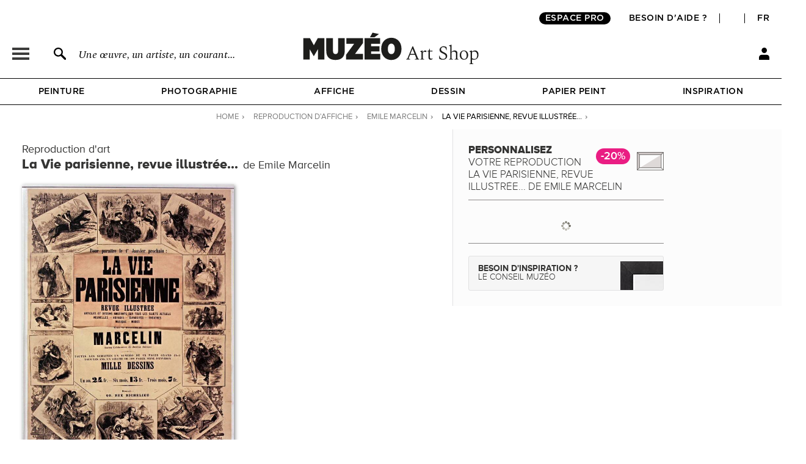

--- FILE ---
content_type: application/javascript
request_url: https://fr.muzeo.com/sites/all/themes/muzeo/js/script_muzeo/kkcountdown.js?t9l0i3
body_size: 989
content:
/**
 * Plugin kkcountdown counts down to specific dates in the future.
 *
 * @example
 * $(".come-class").kkcountdown();
 *
 * @type jQuery
 *
 * @name kkcountdown
 * @author Krzysztof Furtak http://krzysztof-furtak.pl/
 * @version 1.3.8
 *
 * Documentation: http://krzysztof-furtak.pl/kk-countdown-jquery-plugin/
 *
 */

(function($){
    $.fn.kkcountdown = function(options) {
            var defaults = {
				prevText		: 	'Time remaining : ',
                dayText			: 	'day ',
                days2Text       :   'days ',
                daysText		: 	'days ',
                hourText		: 	':',
                hours2Text      :   ':',
                hoursText		: 	':',
                minuteText		:	':',
                minutesText		:	':',
                secondsText		:	'',
                textAfterCount	: 	'---',
                oneDayClass		:	false,
                displayDays		: 	true,
                displayZeroDays	:	true,
                addClass		: 	false,
                callback		: 	false,
                warnSeconds		:	60,
                warnClass		:	false,
                rusNumbers      :   false
            };

            var options =  $.extend(defaults, options);

            // rather than continue to read the timestamp/seconds from the dom element, store it within the plugin
            var countdowns = new Array();

            this.each(function(){
            	var _this = $(this);

		        var box = $(document.createElement('span')).addClass('kkcountdown-box');
		        var boxPrevText = $(document.createElement('span')).addClass('kkc-prev-text');
		        var boxDni = $(document.createElement('span')).addClass('kkc-dni');
		        var boxGodz = $(document.createElement('span')).addClass('kkc-godz');
		        var boxMin = $(document.createElement('span')).addClass('kkc-min');
		        var boxSec = $(document.createElement('span')).addClass('kkc-sec');
		        var boxDniText = $(document.createElement('span')).addClass('kkc-dni-text');
		        var boxGodzText = $(document.createElement('span')).addClass('kkc-godz-text');
		        var boxMinText = $(document.createElement('span')).addClass('kkc-min-text');
		        var boxSecText = $(document.createElement('span')).addClass('kkc-sec-text');

		        if(options.addClass != false){
		        	box.addClass(options.addClass);
		        }
				
				boxPrevText.html(options.prevText);
				boxDni.html('-');//days
				boxGodz.html('--');//hours
				boxMin.html('--');//minutes
				boxSec.html('--');//seconds
		        boxDniText.html(options.dayText);
		        boxGodzText.html(options.hourText);
	            boxMinText.html(options.minuteText);
	            boxSecText.html(options.secondsText);

		        box.append(boxPrevText).append(boxDni).append(boxDniText).append(boxGodz).append(boxGodzText).append(boxMin).append(boxMinText).append(boxSec).append(boxSecText);
		        _this.append(box);

            	kkCountdownInit(_this);

            });

            function kkCountdownInit(_this){
            	/*
            	 * look first for the number of seconds and not a time attribute on the object
            	 * - time relies on the browser's time being set in sync with the server
            	 * - number of seconds can be confidently set based on the server time
            	 */
            	var count = 0;
            	if (_this.id === undefined) {
	            	_this.id = 'kk_'+ Math.random( new Date().getTime() );
            	}
            	if (_this.id in countdowns) count = countdowns[_this.id];
            	else count = _this.attr('data-seconds');

            	if (count === undefined) {
	            	var now = new Date();
	            	now = Math.floor(now.getTime() / 1000);
	            	var	event = _this.attr('data-time');
	            	if (event === undefined) event = _this.attr('time'); // backward-compatibility
	            	count = event - now;
		        }
		        countdowns[_this.id] = count-1;

		        if (options.warnClass && count < options.warnSeconds) {
			        _this.addClass(options.warnClass)
		        }
		        if(count < 0){
		            _this.html(options.textAfterCount);
		            if(options.callback){
		            	options.callback(_this);
		            }
		        }else if(count <= 24*60*60){
		        	setTimeout(function(){
						kkCountDown(true, _this, count);
						kkCountdownInit(_this);
					}, 1000);
		        }else{
		        	setTimeout(function(){
		            	kkCountDown(false, _this, count);
		            	kkCountdownInit(_this);
		            }, 1000);
		        }
            }

            function kkCountDown(oneDay, obj, count){
            	var sekundy = naprawaCzasu(count % 60);
	            count = Math.floor(count/60);
	            var minuty = naprawaCzasu(count % 60);
	            count = Math.floor(count/60);
	            var godziny = naprawaCzasu(count % 24);
	            count = Math.floor(count/24);
	            var dni = count;

				if(oneDay && options.oneDayClass != false){
		            obj.addClass(options.oneDayClass);
				}

            if (dni == 0 && !options.displayZeroDays) {

            } else {
					obj.find('.kkc-dni').html(dni);
                obj.find('.kkc-dni-text').html(formatNumberedText(dni, 'day'));
	            }

	            obj.find('.kkc-godz').html(godziny);
            obj.find('.kkc-godz-text').html(formatNumberedText(godziny, 'hour'));

	            obj.find('.kkc-min').html(minuty);
			obj.find('.kkc-min-text').html(formatNumberedText(minuty, 'minute'));
			
	            obj.find('.kkc-sec').html(sekundy);
            }

        /**
        * @var int number
        * @var string optionText - {daysText: day, dayText: day, hoursText: hour, etc}
        */
        function formatNumberedText(number, optionText) {
            var daysText = options[optionText+'sText'];

            if (options.rusNumbers) {
                if (number >= 5 && number < 20) {
                    daysText = options[optionText+'sText'];
                } else {
                    var lastDigit = (""+number).replace(/^\d+(\d)$/, '$1') * 1;
                    if (lastDigit == 1) {
                        daysText = options[optionText+'Text'];
                    } else {
                        if (lastDigit >= 2 && lastDigit <= 4) {
                            daysText = options[optionText+'s2Text'];
                        } else {
                            daysText = options[optionText+'sText'];
                        }
                    }
                }
            } else {
                if (1 == number) {
                    daysText = options[optionText+'Text'];
                }
            }
            return daysText;
        }

        function naprawaCzasu(obj){
		    s = '';
		    if(obj < 10){
		        obj = '0' + obj;
		    }
		    return obj;
		}
      }
})(jQuery);
